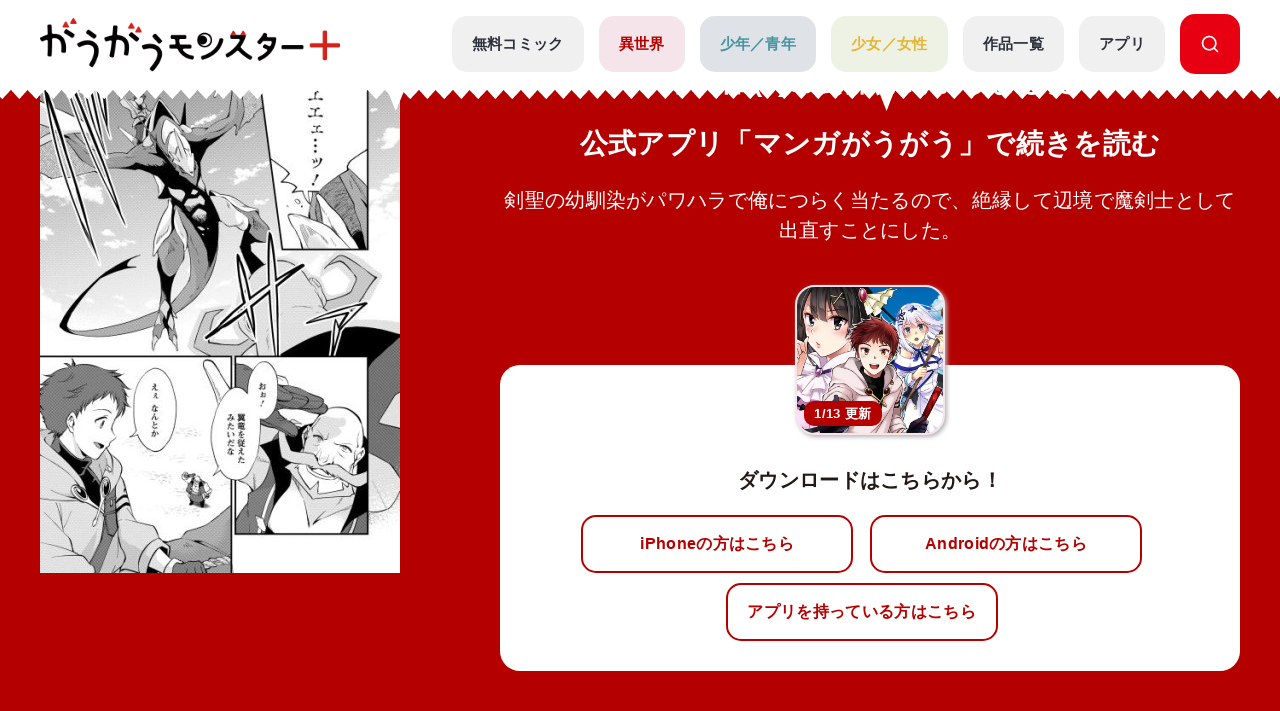

--- FILE ---
content_type: text/html; charset=UTF-8
request_url: https://gaugau.futabanet.jp/list/work/5ed490b477656143b6030000/episodes/39
body_size: 92957
content:
<!DOCTYPE html>
<html lang="ja">

<head>
  <meta charset="UTF-8">
  <meta name="viewport" content="width=device-width, initial-scale=1, viewport-fit=cover">
  <meta name="format-detection" content="telephone=no">
  <meta http-equiv="X-UA-Compatible" content="IE=edge">
  <title>公式-剣聖の幼馴染がパワハラで俺につらく当たるので、絶縁して辺境で魔剣士として出直すことにした。 第13話(3) | 無料・試し読み豊富、Web漫画・コミックサイト がうがうモンスター＋</title>
  <meta name="description" content="剣聖の幼馴染がパワハラで俺につらく当たるので、絶縁して辺境で魔剣士として出直すことにした。。「モンスターコミックス」最新話が無料で読めるほか、１話～３話無料などの試し読みができる作品多数。">
  
  <script type="text/javascript" async crossorigin="anonymous" src="https://tag.aticdn.net/piano-analytics.js"></script>
  <script>(function(src){var a=document.createElement("script");a.type="text/javascript";a.async=true;a.src=src;var b=document.getElementsByTagName("script")[0];b.parentNode.insertBefore(a,b)})("https://experience-ap.piano.io/xbuilder/experience/load?aid=qJ1yjFyOpj");</script>
  <script defer src="https://gaugau.futabanet.jp/esp-service-worker.js"></script>

    <meta property="og:type" content="website">
    <meta property="og:url" content="https://gaugau.futabanet.jp/list/work/5ed490b477656143b6030000/episodes/39">
  <meta property="og:site_name" content="面白さモンスター級のラノベ漫画・コミック・小説サイト がうがうモンスター＋【毎日無料】">
  <meta property="og:title" content="公式-剣聖の幼馴染がパワハラで俺につらく当たるので、絶縁して辺境で魔剣士として出直すことにした。 第13話(3) | 無料・試し読み豊富、Web漫画・コミックサイト がうがうモンスター＋">
  <meta property="og:description" content="剣聖の幼馴染がパワハラで俺につらく当たるので、絶縁して辺境で魔剣士として出直すことにした。。「モンスターコミックス」最新話が無料で読めるほか、１話～３話無料などの試し読みができる作品多数。">
  <meta property="og:image" content="https://gaugau.futabanet.jp/images/episodes/f09e7211-0a38-480f-9426-a038006c8aa8.jpg">
    
  <link rel="canonical" href="https://gaugau.futabanet.jp/list/work/5ed490b477656143b6030000/episodes/39">

  <!-- twitter card -->
  <meta name="twitter:card" content="summary_large_image" />
  <meta name="twitter:url" content="https://gaugau.futabanet.jp/list/work/5ed490b477656143b6030000/episodes/39" />
  <meta name="twitter:title" content="公式-剣聖の幼馴染がパワハラで俺につらく当たるので、絶縁して辺境で魔剣士として出直すことにした。 第13話(3) | 無料・試し読み豊富、Web漫画・コミックサイト がうがうモンスター＋"/>
  <meta name="twitter:description" content="剣聖の幼馴染がパワハラで俺につらく当たるので、絶縁して辺境で魔剣士として出直すことにした。。「モンスターコミックス」最新話が無料で読めるほか、１話～３話無料などの試し読みができる作品多数。" />
  <meta name="twitter:image" content="https://gaugau.futabanet.jp/images/episodes/f09e7211-0a38-480f-9426-a038006c8aa8.jpg" />
  <meta name="twitter:site" content="面白さモンスター級のラノベ漫画・コミック・小説サイト がうがうモンスター＋【毎日無料】" />

  <!-- ファビコン -->
  <link rel="icon" href="https://gaugau.futabanet.jp/img/favicon.ico" type="image/vnd.microsoft.icon">
  <link rel="shortcut icon" href="https://gaugau.futabanet.jp/img/favicon.ico" type="image/x-icon">
  <link rel="apple-touch-icon" href="https://gaugau.futabanet.jp/img/apple-touch-icon-180x180.png" sizes="180x180">
  <link rel="icon" type="image/png" href="https://gaugau.futabanet.jp/img/android-chrome-192x192.png" sizes="192x192">

  <script type="application/ld+json">
    {
      "@context" : "https://schema.org",
      "@type" : "WebSite",
      "name" : "がうがうモンスター＋",
      "alternateName" : ["がうがうモンスター"],
      "url" : "https://gaugau.futabanet.jp/"
    }
  </script>

  
  <meta name="cXenseParse:articleid" content="list/work/5ed490b477656143b6030000/episodes/39" />
<meta name="cXenseParse:pageclass" content="article"/>
  <meta name="cXenseParse:url" content="https://gaugau.futabanet.jp/list/work/5ed490b477656143b6030000/episodes/39" />
  <meta name="cXenseParse:ftb-genre" content="異世界" />
  <meta name="cXenseParse:ftb-label" content="モンスターコミック" />
  <meta name="cXenseParse:ftb-comic" content="あおいゆみ" data-separator="," />
  <meta name="cXenseParse:ftb-original-work" content="シンギョウガク" data-separator="," />
  <meta name="cXenseParse:ftb-character-draft" content="ふーみ" data-separator="," />
  <meta name="cXenseParse:ftb-author" content="あおいゆみ" data-separator="," />
  <meta name="cXenseParse:ftb-illustration" content="ふーみ" data-separator="," />
  <meta name="cXenseParse:ftb-viewer" content="NO" />
  <meta name="cXenseParse:ftb-episode-number" content="39" />
  <meta name="cXenseParse:ftb-adult-flg" content="false" />
  <meta name="cXenseParse:ftb-tag" content="ファンタジー,ツンデレ,最強,異世界,チート,スローライフ,なろう" data-separator="," />
      <script>
        window.dataLayer = window.dataLayer || [];
        dataLayer.push({
            'event': 'ranking_data',
            'category': 'I',
            'works': '5ed490b477656143b6030000',
            'episodes': '',
        });
    </script>

  <!-- Google Tag Manager -->
        <script>(function(w,d,s,l,i){w[l]=w[l]||[];w[l].push({'gtm.start':
        new Date().getTime(),event:'gtm.js'});var f=d.getElementsByTagName(s)[0],
        j=d.createElement(s),dl=l!='dataLayer'?'&l='+l:'';j.async=true;j.src=
        'https://www.googletagmanager.com/gtm.js?id='+i+dl;f.parentNode.insertBefore(j,f);
        })(window,document,'script','dataLayer','GTM-WRRS37S');</script>
        <!-- End Google Tag Manager -->
        <!-- Google Tag Manager -->
        <script>(function(w,d,s,l,i){w[l]=w[l]||[];w[l].push({'gtm.start':
        new Date().getTime(),event:'gtm.js'});var f=d.getElementsByTagName(s)[0],
        j=d.createElement(s),dl=l!='dataLayer'?'&l='+l:'';j.async=true;j.src=
        'https://www.googletagmanager.com/gtm.js?id='+i+dl;f.parentNode.insertBefore(j,f);
        })(window,document,'script','dataLayer','GTM-K8NC2425');</script>
        <!-- End Google Tag Manager -->
        
    
  
  <script>
    const mobileBreakpoint = 768;
    const screenWidth = window.innerWidth;
    let mode;
      if (screenWidth < mobileBreakpoint) {
        mode = 'sp';
      } else {
        mode = 'pc';
      }
  </script>

  
  <script>
    function setScriptElement(tempElementId, arrayAtributes, isTempElemetRemove = true) {
        const targetElement = document.getElementById(tempElementId);
        const script = document.createElement('script');
        script.src = arrayAtributes['src'];
        if (arrayAtributes['async']) {
          script.async = arrayAtributes['async'];
        }
        if (arrayAtributes['crossorigin']) {
          script.crossOrigin = arrayAtributes['crossorigin'];
        }
        if (arrayAtributes['data-ad-client']) {
          script.setAttribute('data-ad-client', arrayAtributes['data-ad-client']);
        }
        if (arrayAtributes['data-overlays']) {
          script.setAttribute('data-overlays', arrayAtributes['data-overlays']);
        }
        if (arrayAtributes['data-checked-head']) {
          script.setAttribute('data-checked-head', arrayAtributes['data-checked-head']);
        }
        targetElement.after(script);
        if (isTempElemetRemove) {
          targetElement.remove();
        }
      }
  </script>

  
  
      
    <link rel="preload" as="style" href="https://gaugau.futabanet.jp/build/assets/style-f55dfc6e.css" /><link rel="modulepreload" href="https://gaugau.futabanet.jp/build/assets/app-6b1ce320.js" /><link rel="modulepreload" href="https://gaugau.futabanet.jp/build/assets/axios-c24e582b.js" /><link rel="modulepreload" href="https://gaugau.futabanet.jp/build/assets/slick-72e7a463.js" /><link rel="modulepreload" href="https://gaugau.futabanet.jp/build/assets/_contents-f42c1334.js" /><link rel="stylesheet" href="https://gaugau.futabanet.jp/build/assets/style-f55dfc6e.css" /><script type="module" src="https://gaugau.futabanet.jp/build/assets/app-6b1ce320.js"></script>  </head>


<body id="top">
    <!-- Google Tag Manager (noscript) -->
        <noscript><iframe src="https://www.googletagmanager.com/ns.html?id=GTM-WRRS37S"
        height="0" width="0" style="display:none;visibility:hidden"></iframe></noscript>
        <!-- End Google Tag Manager (noscript) -->
        <!-- Google Tag Manager (noscript) -->
        <noscript><iframe src="https://www.googletagmanager.com/ns.html?id=GTM-K8NC2425"
        height="0" width="0" style="display:none;visibility:hidden"></iframe></noscript>
        <!-- End Google Tag Manager (noscript) -->
        
    
    
    <header class="header out-header">
    <div class="header__wrap">
                <div class="header__logo">
            <a href="https://gaugau.futabanet.jp">
                <img src="https://gaugau.futabanet.jp/img/common/logo.png" alt="面白さモンスター級のラノベ漫画・コミック・小説サイト が
うがうモンスター＋【毎日無料】">
            </a>
        </div>
        
        <div class="header__app mbOn">
            <a class="header__appIcon" href="https://gaugau.futabanet.jp/list/app">
            <img src="https://gaugau.futabanet.jp/img/common/icon_app.svg" alt="アプリ">
            </a>
        </div>

        <div class="hamburger">
            <div class="hamburger__pipe">
                <img src="https://gaugau.futabanet.jp/img/common/sp_menu.gif" alt="面白さモンスター級のラノベ漫画・コミック・小説サイト がうがうモンスター＋【毎日無料】">
            </div>
        </div>

        <div class="header__search mbOn">
            <a class="header__searchIcon" href="https://gaugau.futabanet.jp/list/search">
            <img src="https://gaugau.futabanet.jp/img/common/icon_search.svg" alt="検索する">
            </a>
        </div>

        <div class="drower">
            <div class="drower__list">
                <div class="drower__listItem">
                    <a class="drower__listLink " href="https://gaugau.futabanet.jp">
                        HOME
                    </a>
                </div>
                <div class="drower__listItem">
                    <a class="drower__listLink " href="https://gaugau.futabanet.jp/list/serial">
                        無料コミック
                    </a>
                </div>
                <div class="drower__listItem">
                    <a class="drower__listLink -isekai " href="https://gaugau.futabanet.jp/I">
                        異世界
                    </a>
                </div>
                <div class="drower__listItem">
                    <a class="drower__listLink -youth " href="https://gaugau.futabanet.jp/M">
                        少年／青年
                    </a>
                </div>
                <div class="drower__listItem">
                    <a class="drower__listLink -woman " href="https://gaugau.futabanet.jp/F">
                        少女／女性
                    </a>
                </div>
                <div class="drower__listItem">
                    <a class="drower__listLink " href="https://gaugau.futabanet.jp/list/works">
                        作品一覧
                    </a>
                </div>
                <div class="drower__listItem">
                    <a class="drower__listLink " href="https://gaugau.futabanet.jp/list/app">
                        アプリ
                    </a>
                </div>
                <div class="drower__listItem mbOff">
                    <a class="drower__listLink -search" href="https://gaugau.futabanet.jp/list/search">
                        <div class="drower__icon">
                        <svg viewBox="0 0 36 36" xmlns="http://www.w3.org/2000/svg" xmlns:xlink="http://www.w3.org/1999/xlink">
                                <clipPath id="icon_search">
                                    <path d="m343 760h36v36h-36z"></path>
                                </clipPath>
                                <g clip-path="url(#icon_search)" transform="translate(-343 -760)">
                                    <path d="m-1291.06-6733.939-5.512-5.512a13.4 13.4 0 0 1 -8.428 2.951 13.411 13.411 0 0 1 -9.546-3.953 13.412 13.412 0 0 1 -3.954-9.547 13.419 13.419 0 0 1 3.955-9.546 13.411 13.411 0 0 1 9.545-3.954 13.417 13.417 0 0 1 9.546 3.953 13.417 13.417 0 0 1 3.954 9.547 13.4 13.4 0 0 1 -2.951 8.428l5.512 5.511a1.5 1.5 0 0 1 0 2.122 1.5 1.5 0 0 1 -1.061.439 1.492 1.492 0 0 1 -1.06-.439zm-24.44-16.061a10.512 10.512 0 0 0 10.5 10.5 10.465 10.465 0 0 0 7.307-2.966c.033-.041.069-.081.108-.12a1.481 1.481 0 0 1 .12-.108 10.466 10.466 0 0 0 2.965-7.306 10.512 10.512 0 0 0 -10.5-10.5 10.512 10.512 0 0 0 -10.5 10.5z" transform="translate(1664.501 7526.5)"></path>
                                </g>
                            </svg>
                        </div>

                    </a>
                </div>
            </div>
        </div><!-- /.drower -->
    </div><!-- /.header -->
    <div class="header__kiba"></div>
</header>

        <section class="l_layoutWrapper works_detail head -isekai">
    <!-- 202403 縦読み追加 -->
    
    
        
    <!-- 202403 縦読み追加 -->

        <section class="works_reader-header -isekai">

        <div class="works_reader__wrap">


            
            <div class="works_reader__text mbOn">
                                                <p>第13話(3)の公開は終了しました</p>
                <p>公式アプリ「マンガがうがう」で続きを読む</p>
                                
                <h1>剣聖の幼馴染がパワハラで俺につらく当たるので、絶縁して辺境で魔剣士として出直すことにした。</h1>
            </div>

            <div class="works_reader__img">
                <img class="" src="https://gaugau.futabanet.jp/images/episodes/detail/f09e7211-0a38-480f-9426-a038006c8aa8.jpg" alt="剣聖の幼馴染がパワハラで俺につらく当たるので、絶縁して辺境で魔剣士として出直すことにした。">
            </div>

            <div class="works_reader__text">
                                                            <p class="mbOff">第13話(3)の公開は終了しました</p>
                        <p class="mbOff">公式アプリ「マンガがうがう」で続きを読む</p>
                                    
                <h1 class="mbOff">剣聖の幼馴染がパワハラで俺につらく当たるので、絶縁して辺境で魔剣士として出直すことにした。</h1>

                                
                <div class="works_reader__links mbOn">
                    <div class="thumbnail -books -isekai" href="">
                        <div class="img">
                            <img src="https://gaugau.futabanet.jp/img/list/thumbnail_bg.jpg" alt="剣聖の幼馴染がパワハラで俺につらく当たるので、絶縁して辺境で魔剣士として出直すことにした。">
                            <img class="img-books" src="https://gaugau.futabanet.jp/images/books/adjusted/d32b18d3-bc31-47bb-a496-4dfb94f2bb34.jpg" alt="剣聖の幼馴染がパワハラで俺につらく当たるので、絶縁して辺境で魔剣士として出直すことにした。">
                                                                                    <div class="icon">1/13 更新</div>
                                                    </div>
                    </div>
                    <p>ダウンロードはこちらから！</p>
                    <div class="button but  ton-row">
                        
                        <a id="app_link" class="button__link -reader -half mbOn" href="https://gaugau-page.onelink.me/Txxg?af_xp=web&amp;pid=gaugau_web&amp;deep_link_value=title&amp;deep_link_sub1=40" target="_blank">
                            iPhoneの方はこちら
                        </a>
                        <a id="app_link" class="button__link -reader -half mbOn" href="https://gaugau-page.onelink.me/Txxg?af_xp=web&amp;pid=gaugau_web&amp;deep_link_value=title&amp;deep_link_sub1=40" target="_blank">
                            Androidの方はこちら
                        </a>
                    </div><!-- /.button -->
                    <div class="button button-row">
                        <a id="app_link" class="button__link -reader -half" href="https://gaugau-page.onelink.me/Txxg?af_xp=web&amp;pid=gaugau_web&amp;deep_link_value=title&amp;deep_link_sub1=40" target="_blank">
                            アプリを持っている方はこちら
                        </a>
                    </div><!-- /.button -->
                </div>

                
                <div class="works_reader__links mbOff">
                    <div class="thumbnail -books -isekai" href="">
                        <div class="img">
                            <img src="https://gaugau.futabanet.jp/img/list/thumbnail_bg.jpg" alt="剣聖の幼馴染がパワハラで俺につらく当たるので、絶縁して辺境で魔剣士として出直すことにした。">
                            <img class="img-books" src="https://gaugau.futabanet.jp/images/books/adjusted/d32b18d3-bc31-47bb-a496-4dfb94f2bb34.jpg" alt="剣聖の幼馴染がパワハラで俺につらく当たるので、絶縁して辺境で魔剣士として出直すことにした。">
                                                                                    <div class="icon">1/13 更新</div>
                                                    </div>
                    </div>
                    <p>ダウンロードはこちらから！</p>
                    <div class="button button-row">
                        
                        <a class="button__link -reader -half mbOff" href="https://apps.apple.com/jp/app/%E7%95%B0%E4%B8%96%E7%95%8C%E6%BC%AB%E7%94%BB-%E6%82%AA%E5%BD%B9%E4%BB%A4%E5%AC%A2%E3%81%BE%E3%82%93%E3%81%8C%E8%AA%AD%E3%82%80%E3%81%AA%E3%82%89-%E3%83%9E%E3%83%B3%E3%82%AC%E3%81%8C%E3%81%86%E3%81%8C%E3%81%86/id1529238312" target="_blank">
                            iPhoneの方はこちら
                        </a>
                        <a class="button__link -reader -half mbOff" href="https://play.google.com/store/apps/details?id=jp.futabanet.gaugau.app&hl=jp&pli=1" target="_blank">
                            Androidの方はこちら
                        </a>
                    </div><!-- /.button -->
                    <div class="button button-row">
                        <a id="app_link" class="button__link -reader -half" href="https://gaugau-page.onelink.me/Txxg?af_xp=web&amp;pid=gaugau_web&amp;deep_link_value=title&amp;deep_link_sub1=40" target="_blank">
                            アプリを持っている方はこちら
                        </a>
                    </div><!-- /.button -->
                </div>
                
            </div>
        </div>
    </section>
    
    <!-- 202403 縦読み追加 -->
        <!-- 202403 縦読み追加 -->





        <div class="detailHead">
        <div class="detailHead__wrap">
            <div class="detailHead__head">

                <h1 class="detailHead__title">第13話(3)　</h1>
            </div>
            <div class="detailHead__body">
                
                <span>
                                                                        漫画：<a href="https://gaugau.futabanet.jp/list/author/%E3%81%82%E3%81%8A%E3%81%84%E3%82%86%E3%81%BF">あおいゆみ</a>
                                                                                                原作：<a href="https://gaugau.futabanet.jp/list/author/%E3%82%B7%E3%83%B3%E3%82%AE%E3%83%A7%E3%82%A6%E3%82%AC%E3%82%AF">シンギョウガク</a>
                                                                                                キャラクター原案：<a href="https://gaugau.futabanet.jp/list/author/%E3%81%B5%E3%83%BC%E3%81%BF">ふーみ</a>
                                                            </span>
            </div>
        </div>
    </div>
    <div class="breadcrumbs">
        <div class="breadcrumbs__wrap">
            <ol class="breadcrumb" itemscope itemtype="https://schema.org/BreadcrumbList">
                <li itemprop="itemListElement" itemscope itemtype="https://schema.org/ListItem">
                    <a itemprop="item" href="https://gaugau.futabanet.jp">
                        <span itemprop="name">ホーム</span>
                    </a>
                    <meta itemprop="position" content="1" />
                </li>

                    <li itemprop="itemListElement" itemscope itemtype="https://schema.org/ListItem">
        <a itemprop="item" href="https://gaugau.futabanet.jp/I">
            <span itemprop="name">異世界作品</span>
        </a>
        <meta itemprop="position" content="2" />
    </li>

                <li itemprop="itemListElement" itemscope itemtype="https://schema.org/ListItem">
                    <a itemprop="item" href="https://gaugau.futabanet.jp/list/work/5ed490b477656143b6030000">
                        <span itemprop="name">剣聖の幼馴染がパワハラで俺につらく当たるので、絶縁して辺境で魔剣士として出直すことにした。</span>
                    </a>
                    <meta itemprop="position" content="3" />
                </li>

                <li itemprop="itemListElement" itemscope itemtype="https://schema.org/ListItem">
                    <span itemprop="name">第13話(3)　</span>
                    <meta itemprop="position" content="4" />
                </li>

            </ol>
        </div>

    </div><!-- /.パンくず -->
    
    <!-- 202403 縦読み追加 -->
        <!-- 202403 縦読み追加 -->

    

    <div class="l_layoutContent">
        <div class="l_layoutLeft">
            <div class="works__list">
    <div class="works__grid">

        
                <div class="list__text-sp mbOn">
                            <h3>モンスターコミック</h3>
                                                            <h2>剣聖の幼馴染がパワハラで俺につらく当たるので、絶縁して辺境で魔剣士として出直すことにした。</h2>
                                        <span>
                                                            漫画：<a href="https://gaugau.futabanet.jp/list/author/%E3%81%82%E3%81%8A%E3%81%84%E3%82%86%E3%81%BF">あおいゆみ</a>
                                                                                原作：<a href="https://gaugau.futabanet.jp/list/author/%E3%82%B7%E3%83%B3%E3%82%AE%E3%83%A7%E3%82%A6%E3%82%AC%E3%82%AF">シンギョウガク</a>
                                                                                キャラクター原案：<a href="https://gaugau.futabanet.jp/list/author/%E3%81%B5%E3%83%BC%E3%81%BF">ふーみ</a>
                                                </span>
        </div>
        
        <div class="list__box">

            
                        <div class="thumbnail -books -isekai">
                <a href="https://gaugau.futabanet.jp/list/work/5ed490b477656143b6030000">
                <div class="img">
                                            <img src="https://gaugau.futabanet.jp/img/list/thumbnail_bg.jpg" alt="剣聖の幼馴染がパワハラで俺につらく当たるので、絶縁して辺境で魔剣士として出直すことにした。">
                        <img class="img-books" src="https://gaugau.futabanet.jp/images/books/adjusted/d32b18d3-bc31-47bb-a496-4dfb94f2bb34.jpg" alt="剣聖の幼馴染がパワハラで俺につらく当たるので、絶縁して辺境で魔剣士として出直すことにした。">
                                                                                    <div class="icon">26/1/13 更新</div>
                                    </div>
                </a>
                <div class="button mbOff">
                                            <a class="button__link -reader" href="https://gaugau.futabanet.jp/list/work/5ed490b477656143b6030000/comics">
                            
                            
                            コミックス一覧
                        </a>
                                                                <a class="button__link -reader" href="https://gaugau.futabanet.jp/list/work/5ed490b477656143b6030000/novels">
                            
                            
                            小説一覧
                        </a>
                                    </div><!-- /.button -->

            </div>
            <div id="list__text" class="list__text">
                <div class="button mbOn">
                                            <a class="button__link -reader" href="https://gaugau.futabanet.jp/list/work/5ed490b477656143b6030000/comics">
                            
                            
                            コミックス一覧
                        </a>
                                                                <a class="button__link -reader" href="https://gaugau.futabanet.jp/list/work/5ed490b477656143b6030000/novels">
                            
                            
                            小説一覧
                        </a>
                                    </div><!-- /.button -->

                                    <div class="list__text-pc mbOff">
                                                    <h3>モンスターコミック</h3>
                                                                                                            <h2>剣聖の幼馴染がパワハラで俺につらく当たるので、絶縁して辺境で魔剣士として出直すことにした。</h2>
                                                                            <span>
                                                                                                漫画：<a href="https://gaugau.futabanet.jp/list/author/%E3%81%82%E3%81%8A%E3%81%84%E3%82%86%E3%81%BF">あおいゆみ</a>
                                                                                                                                原作：<a href="https://gaugau.futabanet.jp/list/author/%E3%82%B7%E3%83%B3%E3%82%AE%E3%83%A7%E3%82%A6%E3%82%AC%E3%82%AF">シンギョウガク</a>
                                                                                                                                キャラクター原案：<a href="https://gaugau.futabanet.jp/list/author/%E3%81%B5%E3%83%BC%E3%81%BF">ふーみ</a>
                                                                                    </span>
                    </div>

                    <div class="button button-row mbOff">
                                                                                <a class="button__link -comment" href="https://gaugau.futabanet.jp/list/work/5ed490b477656143b6030000/review">
                                評価・感想(7324)
                            </a>
                                                                            <div class="button__share is-modal__trigger"><img src="https://gaugau.futabanet.jp/img/common/share_icon.svg" alt="シェア">シェア</div>
                        <div class="modal modal-share">

                            <div class="modal__block">
                                <div class="modal__body">
                                    <div class="modal__book">
                                        <img src="https://gaugau.futabanet.jp/images/books/adjusted/d32b18d3-bc31-47bb-a496-4dfb94f2bb34.jpg" alt="剣聖の幼馴染がパワハラで俺につらく当たるので、絶縁して辺境で魔剣士として出直すことにした。">
                                    </div>
                                    <div class="modal__booktitle">剣聖の幼馴染がパワハラで俺につらく当たるので、絶縁して辺境で魔剣士として出直すことにした。</div>
                                    <div class="modal__title">この漫画をシェアしますか？</div>
                                    <div class="modal__sns">
                                        <a class="modal__snsItem" href="https://twitter.com/intent/tweet?url=https://gaugau.futabanet.jp/list/work/5ed490b477656143b6030000/episodes/39&amp;text=がうがうモンスター＋で【剣聖の幼馴染がパワハラで俺につらく当たるので、絶縁して辺境で魔剣士として出直すことにした。】を読んでいます。&amp;hashtags=がうがうモンスタープラス,あおいゆみ,シンギョウガク,ふーみ" target="_blank"><img src="https://gaugau.futabanet.jp/img/common/twitter_icon.png" alt="Twitter"></a>
                                        <a class="modal__snsItem" href="http://www.facebook.com/share.php?u=https://gaugau.futabanet.jp/list/work/5ed490b477656143b6030000/episodes/39&amp;t=" target="_blank"><img src="https://gaugau.futabanet.jp/img/common/facebook_icon.png" alt="facebook"></a>
                                        <a class="modal__snsItem" href="https://social-plugins.line.me/lineit/share?url=https://gaugau.futabanet.jp/list/work/5ed490b477656143b6030000/episodes/39&amp;text=がうがうモンスター＋で【剣聖の幼馴染がパワハラで俺につらく当たるので、絶縁して辺境で魔剣士として出直すことにした。】を読んでいます。" target="_blank"><img src="https://gaugau.futabanet.jp/img/common/chat_icon.png" alt="LINE"></a>
                                    </div>
                                    <div class="modal__button">
                                        <a href="javascript:void(0);">
                                            <div class="modal__cancel is-modal__close" onclick="copyCurrentPageUrl()">
                                                <p class="button__link button__link-dark">URLをコピーする</p>
                                            </div>
                                        </a>
                                        <a href="javascript:void(0);" class="modal__cancel is-modal__close">
                                            閉じる
                                        </a>
                                    </div>
                                </div>
                            </div>
                        </div><!-- /.modal -->
                    </div>
                                            <p class="mbOff">剣聖で幼馴染のアルフィーネのパワハラがつらく、絶縁することにしたフィーン。心機一転、辺境都市でやり直そうと見た目と名前を変え、フリックとして冒険者活動を始めることに。今まで剣の修行しかしてこなかったフリックだが、ギルドの受付嬢に勧められて魔力量の測定をすると、膨大な魔力を持っていることが判明！すると、そこに居合わせた辺境伯令嬢であり、『無限の魔術師』と呼ばれるノエリアに声を掛けられ魔力合わせという潜在魔力量などを調べ合う行為をすることに……すると顔を紅潮させ気絶してしまった――！？「小説家になろう」発 、冒険ファンタジー第１弾！</p>
                                    
                                                    <div class="list__link mbOff">
                        <div class="tags mbOff">
                            <div class="tag">
                                                                    <a class="tag__item" href="https://gaugau.futabanet.jp/list/tag/%E3%83%95%E3%82%A1%E3%83%B3%E3%82%BF%E3%82%B8%E3%83%BC">ファンタジー</a>
                                                                    <a class="tag__item" href="https://gaugau.futabanet.jp/list/tag/%E3%83%84%E3%83%B3%E3%83%87%E3%83%AC">ツンデレ</a>
                                                                    <a class="tag__item" href="https://gaugau.futabanet.jp/list/tag/%E6%9C%80%E5%BC%B7">最強</a>
                                                                    <a class="tag__item" href="https://gaugau.futabanet.jp/list/tag/%E7%95%B0%E4%B8%96%E7%95%8C">異世界</a>
                                                                    <a class="tag__item" href="https://gaugau.futabanet.jp/list/tag/%E3%83%81%E3%83%BC%E3%83%88">チート</a>
                                                                    <a class="tag__item" href="https://gaugau.futabanet.jp/list/tag/%E3%82%B9%E3%83%AD%E3%83%BC%E3%83%A9%E3%82%A4%E3%83%95">スローライフ</a>
                                                                    <a class="tag__item" href="https://gaugau.futabanet.jp/list/tag/%E3%81%AA%E3%82%8D%E3%81%86">なろう</a>
                                                            </div><!-- /.tag -->
                        </div><!-- /.tags -->
                    </div>
                                
            </div>
                    </div>


    </div><!-- /.list__text -->

    
        <div class="button button-row mbOn">
                 
            <a class="button__link -comment" href="https://gaugau.futabanet.jp/list/work/5ed490b477656143b6030000/review">
                評価・感想(7324)
            </a>
            
                <div class="button__share is-modal__trigger"><img src="https://gaugau.futabanet.jp/img/common/share_icon.svg" alt="シェア">シェア</div>
        <div class="modal modal-share">

            <div class="modal__block">
                <div class="modal__body">
                    <div class="modal__book">
                        <img src="https://gaugau.futabanet.jp/images/books/adjusted/d32b18d3-bc31-47bb-a496-4dfb94f2bb34.jpg" alt="剣聖の幼馴染がパワハラで俺につらく当たるので、絶縁して辺境で魔剣士として出直すことにした。">
                    </div>
                    <div class="modal__booktitle">剣聖の幼馴染がパワハラで俺につらく当たるので、絶縁して辺境で魔剣士として出直すことにした。</div>
                    <div class="modal__title">この漫画をシェアしますか？</div>
                    <div class="modal__sns">
                        <a class="modal__snsItem" href="https://twitter.com/intent/tweet?url=https://gaugau.futabanet.jp/list/work/5ed490b477656143b6030000/episodes/39&amp;text=がうがうモンスター＋で【剣聖の幼馴染がパワハラで俺につらく当たるので、絶縁して辺境で魔剣士として出直すことにした。】を読んでいます。&amp;hashtags=がうがうモンスタープラス,あおいゆみ,シンギョウガク,ふーみ" target="_blank"><img src="https://gaugau.futabanet.jp/img/common/twitter_icon.png" alt="Twitter"></a>
                        <a class="modal__snsItem" href="http://www.facebook.com/share.php?u=https://gaugau.futabanet.jp/list/work/5ed490b477656143b6030000/episodes/39&amp;t=" target="_blank"><img src="https://gaugau.futabanet.jp/img/common/facebook_icon.png" alt="facebook"></a>
                        <a class="modal__snsItem" href="https://social-plugins.line.me/lineit/share?url=https://gaugau.futabanet.jp/list/work/5ed490b477656143b6030000/episodes/39&amp;text=がうがうモンスター＋で【剣聖の幼馴染がパワハラで俺につらく当たるので、絶縁して辺境で魔剣士として出直すことにした。】を読んでいます。" target="_blank"><img src="https://gaugau.futabanet.jp/img/common/chat_icon.png" alt="LINE"></a>
                    </div>
                    <div class="modal__button">
                        <a href="javascript:void(0);">
                            <div class="modal__cancel is-modal__close" onclick="copyCurrentPageUrl()">
                                <p class="button__link button__link-dark">URLをコピーする</p>
                            </div>
                        </a>
                        <a href="javascript:void(0);" class="modal__cancel is-modal__close">
                            閉じる
                        </a>
                    </div>
                </div>
            </div>
        </div><!-- /.modal -->
    </div>
        <div class="list__text-sp mbOn">
        
                <p>剣聖で幼馴染のアルフィーネのパワハラがつらく、絶縁することにしたフィーン。心機一転、辺境都市でやり直そうと見た目と名前を変え、フリックとして冒険者活動を始めることに。今まで剣の修行しかしてこなかったフリックだが、ギルドの受付嬢に勧められて魔力量の測定をすると、膨大な魔力を持っていることが判明！すると、そこに居合わせた辺境伯令嬢であり、『無限の魔術師』と呼ばれるノエリアに声を掛けられ魔力合わせという潜在魔力量などを調べ合う行為をすることに……すると顔を紅潮させ気絶してしまった――！？「小説家になろう」発 、冒険ファンタジー第１弾！</p>
        
                            <div class="list__link">
                <div class="tags">
                    <div class="tag">
                                                    <a class="tag__item" href="https://gaugau.futabanet.jp/list/tag/%E3%83%95%E3%82%A1%E3%83%B3%E3%82%BF%E3%82%B8%E3%83%BC">ファンタジー</a>
                                                    <a class="tag__item" href="https://gaugau.futabanet.jp/list/tag/%E3%83%84%E3%83%B3%E3%83%87%E3%83%AC">ツンデレ</a>
                                                    <a class="tag__item" href="https://gaugau.futabanet.jp/list/tag/%E6%9C%80%E5%BC%B7">最強</a>
                                                    <a class="tag__item" href="https://gaugau.futabanet.jp/list/tag/%E7%95%B0%E4%B8%96%E7%95%8C">異世界</a>
                                                    <a class="tag__item" href="https://gaugau.futabanet.jp/list/tag/%E3%83%81%E3%83%BC%E3%83%88">チート</a>
                                                    <a class="tag__item" href="https://gaugau.futabanet.jp/list/tag/%E3%82%B9%E3%83%AD%E3%83%BC%E3%83%A9%E3%82%A4%E3%83%95">スローライフ</a>
                                                    <a class="tag__item" href="https://gaugau.futabanet.jp/list/tag/%E3%81%AA%E3%82%8D%E3%81%86">なろう</a>
                                            </div><!-- /.tag -->
                </div><!-- /.tags -->
            </div>
                    </div>
</div>

            <!-- add_article_rect -->
                        <!-- add_article_rect -->

                        <div class="episode">
                
                                <div class="head">
                    <h2 class="head__title">無料配信中の漫画</h2>
                </div><!-- /.head -->

                                <div class="episode__grid">
                    
                    
                    
                    <a href="https://gaugau.futabanet.jp/list/work/5ed490b477656143b6030000/episodes/118">
                        <div class="episode__inner">
                            <div class="episode__thumbnail">
                                <div class="episode__img"><img src="https://gaugau.futabanet.jp/images/episodes/list/163f14bb-05ef-4d71-81f0-eafa155c161b.jpg" alt=""></div>
                                <div class="episode__icon">無料</div>
                            </div>
                            <div class="episode__main">
                                <div class="episode__num">第40話(1)</div>
                                <div class="episode__title"></div>
                                                                <span>2026年01月13日 更新</span>
                                                            </div>
                                                        
                            
                            
                            <div class="episode__button button-link">無料で読む</div>
                                                    </div>
                    </a>
                </div>
                                <div class="episode__grid">
                    
                    
                    
                    <a href="https://gaugau.futabanet.jp/list/work/5ed490b477656143b6030000/episodes/117">
                        <div class="episode__inner">
                            <div class="episode__thumbnail">
                                <div class="episode__img"><img src="https://gaugau.futabanet.jp/images/episodes/list/db23f51c-b688-44f2-81a0-3753e13b36a0.jpg" alt=""></div>
                                <div class="episode__icon">無料</div>
                            </div>
                            <div class="episode__main">
                                <div class="episode__num">第39話(3)</div>
                                <div class="episode__title"></div>
                                                                <span>2026年01月06日 更新</span>
                                                            </div>
                                                        
                            
                            
                            <div class="episode__button button-link">無料で読む</div>
                                                    </div>
                    </a>
                </div>
                                <div class="episode__grid">
                    
                    
                    
                    <a href="https://gaugau.futabanet.jp/list/work/5ed490b477656143b6030000/episodes/116">
                        <div class="episode__inner">
                            <div class="episode__thumbnail">
                                <div class="episode__img"><img src="https://gaugau.futabanet.jp/images/episodes/list/7f607f24-fdb9-4d31-bda5-c858a1591dd5.jpg" alt=""></div>
                                <div class="episode__icon">無料</div>
                            </div>
                            <div class="episode__main">
                                <div class="episode__num">第39話(2)</div>
                                <div class="episode__title"></div>
                                                                <span>2025年12月30日 更新</span>
                                                            </div>
                                                        
                            
                            
                            <div class="episode__button button-link">無料で読む</div>
                                                    </div>
                    </a>
                </div>
                                <div class="episode__grid">
                    
                    
                    
                    <a href="https://gaugau.futabanet.jp/list/work/5ed490b477656143b6030000/episodes/5">
                        <div class="episode__inner">
                            <div class="episode__thumbnail">
                                <div class="episode__img"><img src="https://gaugau.futabanet.jp/images/episodes/list/e0567e7d-871c-4628-a035-c6d358752f69.jpg" alt=""></div>
                                <div class="episode__icon">無料</div>
                            </div>
                            <div class="episode__main">
                                <div class="episode__num">第2話(2)</div>
                                <div class="episode__title"></div>
                                                            </div>
                                                        
                            
                            
                            <div class="episode__button button-link">無料で読む</div>
                                                    </div>
                    </a>
                </div>
                                <div class="episode__grid">
                    
                    
                    
                    <a href="https://gaugau.futabanet.jp/list/work/5ed490b477656143b6030000/episodes/4">
                        <div class="episode__inner">
                            <div class="episode__thumbnail">
                                <div class="episode__img"><img src="https://gaugau.futabanet.jp/images/episodes/list/bd09cd8f-fe60-4a7a-a6c4-5a7548a44817.jpg" alt=""></div>
                                <div class="episode__icon">無料</div>
                            </div>
                            <div class="episode__main">
                                <div class="episode__num">第2話(1)</div>
                                <div class="episode__title"></div>
                                                            </div>
                                                        
                            
                            
                            <div class="episode__button button-link">無料で読む</div>
                                                    </div>
                    </a>
                </div>
                                <div class="episode__grid">
                    
                    
                    
                    <a href="https://gaugau.futabanet.jp/list/work/5ed490b477656143b6030000/episodes/1">
                        <div class="episode__inner">
                            <div class="episode__thumbnail">
                                <div class="episode__img"><img src="https://gaugau.futabanet.jp/images/episodes/list/33b18fa5-f98a-4660-a14a-0d5a515e8ff6.jpg" alt=""></div>
                                <div class="episode__icon">無料</div>
                            </div>
                            <div class="episode__main">
                                <div class="episode__num">第1話</div>
                                <div class="episode__title"></div>
                                                            </div>
                                                        
                            
                            
                            <div class="episode__button button-link">無料で読む</div>
                                                    </div>
                    </a>
                </div>
                                <div class="button">
                    <a class="button__link -center -isekai" href="https://gaugau.futabanet.jp/list/work/5ed490b477656143b6030000/episodes">一覧はこちら</a>
                </div><!-- /.button -->
                
            </div><!-- /.episode -->

            
            
            
                                                <div class="comics">
    <div class="head">
                    <h2><a class="head__link" href="https://gaugau.futabanet.jp/list/work/5ed490b477656143b6030000/comics">コミック新刊情報</a></h2>
            </div><!-- /.head -->

    <div class="comics__grid">
                    <div class="comics__gridItem comics__gridItem-four">
                <a class="thumbnail -isekai -books_long" href="https://gaugau.futabanet.jp/list/work/5ed490b477656143b6030000/comics/8">
                    <div class="img">
                        <img class="img-books" src="https://gaugau.futabanet.jp/images/comics/06c8e141-e3fc-45c3-87a6-993d8483645f.jpg" alt="剣聖の幼馴染がパワハラで俺につらく当たるので、絶縁して辺境で魔剣士として出直すことにした。">
                                                    <div class="icon">25/12/26 発売</div>
                                            </div>
                </a>
                <a href="https://gaugau.futabanet.jp/list/work/5ed490b477656143b6030000/comics/8">
                    <div class="comics__name">剣聖の幼馴染がパワハラで俺につらく当たるので、絶縁して辺境で魔剣士として出直すことにした。 8 【コミック】</div>
                </a>
                <div class="button button-back">
                    <a class="button__link -comics" href="https://www.futabasha.co.jp/book/97845754231740000000" target="_blank">本を買う</a>
                    
                                    </div><!-- /.button -->
            </div><!-- /.books -->
                    <div class="comics__gridItem comics__gridItem-four">
                <a class="thumbnail -isekai -books_long" href="https://gaugau.futabanet.jp/list/work/5ed490b477656143b6030000/comics/7">
                    <div class="img">
                        <img class="img-books" src="https://gaugau.futabanet.jp/images/comics/efa41373-64c1-471e-9d8d-28fb9bfbac0c.jpg" alt="剣聖の幼馴染がパワハラで俺につらく当たるので、絶縁して辺境で魔剣士として出直すことにした。">
                                                    <div class="icon">25/5/27 発売</div>
                                            </div>
                </a>
                <a href="https://gaugau.futabanet.jp/list/work/5ed490b477656143b6030000/comics/7">
                    <div class="comics__name">剣聖の幼馴染がパワハラで俺につらく当たるので、絶縁して辺境で魔剣士として出直すことにした。 7 【コミック】</div>
                </a>
                <div class="button button-back">
                    <a class="button__link -comics" href="https://www.futabasha.co.jp/book/97845754211320000000" target="_blank">本を買う</a>
                    
                                    </div><!-- /.button -->
            </div><!-- /.books -->
                    <div class="comics__gridItem comics__gridItem-four">
                <a class="thumbnail -isekai -books_long" href="https://gaugau.futabanet.jp/list/work/5ed490b477656143b6030000/comics/6">
                    <div class="img">
                        <img class="img-books" src="https://gaugau.futabanet.jp/images/comics/1608b234-3807-4cc2-ab97-c6ad4a4aa864.jpg" alt="剣聖の幼馴染がパワハラで俺につらく当たるので、絶縁して辺境で魔剣士として出直すことにした。">
                                                    <div class="icon">24/9/13 発売</div>
                                            </div>
                </a>
                <a href="https://gaugau.futabanet.jp/list/work/5ed490b477656143b6030000/comics/6">
                    <div class="comics__name">剣聖の幼馴染がパワハラで俺につらく当たるので、絶縁して辺境で魔剣士として出直すことにした。 6 【コミック】</div>
                </a>
                <div class="button button-back">
                    <a class="button__link -comics" href="https://www.futabasha.co.jp/book/97845754192900000000" target="_blank">本を買う</a>
                    
                                    </div><!-- /.button -->
            </div><!-- /.books -->
                    <div class="comics__gridItem comics__gridItem-four">
                <a class="thumbnail -isekai -books_long" href="https://gaugau.futabanet.jp/list/work/5ed490b477656143b6030000/comics/5">
                    <div class="img">
                        <img class="img-books" src="https://gaugau.futabanet.jp/images/comics/2c626ff2-c650-4f27-8010-9119f471d307.jpg" alt="剣聖の幼馴染がパワハラで俺につらく当たるので、絶縁して辺境で魔剣士として出直すことにした。">
                                                    <div class="icon">23/11/30 発売</div>
                                            </div>
                </a>
                <a href="https://gaugau.futabanet.jp/list/work/5ed490b477656143b6030000/comics/5">
                    <div class="comics__name">剣聖の幼馴染がパワハラで俺につらく当たるので、絶縁して辺境で魔剣士として出直すことにした。 5 【コミック】</div>
                </a>
                <div class="button button-back">
                    <a class="button__link -comics" href="https://www.futabasha.co.jp/book/97845754177530000000" target="_blank">本を買う</a>
                    
                                    </div><!-- /.button -->
            </div><!-- /.books -->
        
    </div>
</div><!-- /.comics -->
            
                                    <div class="comics">
    <div class="head">
                    <h2><a class="head__link" href="https://gaugau.futabanet.jp/list/work/5ed490b477656143b6030000/novels">小説更新情報</a></h2>
            </div><!-- /.head -->

    <div class="comics__grid">
                    <div class="comics__gridItem comics__gridItem-four">
                <a class="thumbnail -isekai -books_long" href="https://gaugau.futabanet.jp/list/work/5ed490b477656143b6030000/novels/5">
                    <div class="img">
                        <img class="img-books" src="https://gaugau.futabanet.jp/images/novels/3a47965c-3e62-407f-9b16-042ded86b05c.jpg" alt="剣聖の幼馴染がパワハラで俺につらく当たるので、絶縁して辺境で魔剣士として出直すことにした。">
                                                    <div class="icon">22/5/28 発売</div>
                                            </div>
                </a>
                <a href="https://gaugau.futabanet.jp/list/work/5ed490b477656143b6030000/novels/5">
                    <div class="comics__name">剣聖の幼馴染がパワハラで俺につらく当たるので、絶縁して辺境で魔剣士として出直すことにした。 5</div>
                </a>
                <div class="button button-back">
                    <a class="button__link -comics" href="https://www.futabasha.co.jp/book/97845752452950000000" target="_blank">本を買う</a>
                    
                                                        </div><!-- /.button -->
            </div><!-- /.books -->
                    <div class="comics__gridItem comics__gridItem-four">
                <a class="thumbnail -isekai -books_long" href="https://gaugau.futabanet.jp/list/work/5ed490b477656143b6030000/novels/4">
                    <div class="img">
                        <img class="img-books" src="https://gaugau.futabanet.jp/images/novels/58486399-ce87-4b50-8d1f-fd0ed9df3682.jpg" alt="剣聖の幼馴染がパワハラで俺につらく当たるので、絶縁して辺境で魔剣士として出直すことにした。">
                                                    <div class="icon">21/11/29 発売</div>
                                            </div>
                </a>
                <a href="https://gaugau.futabanet.jp/list/work/5ed490b477656143b6030000/novels/4">
                    <div class="comics__name">剣聖の幼馴染がパワハラで俺につらく当たるので、絶縁して辺境で魔剣士として出直すことにした。 4</div>
                </a>
                <div class="button button-back">
                    <a class="button__link -comics" href="https://www.futabasha.co.jp/book/97845752447000000000" target="_blank">本を買う</a>
                    
                                                        </div><!-- /.button -->
            </div><!-- /.books -->
                    <div class="comics__gridItem comics__gridItem-four">
                <a class="thumbnail -isekai -books_long" href="https://gaugau.futabanet.jp/list/work/5ed490b477656143b6030000/novels/3">
                    <div class="img">
                        <img class="img-books" src="https://gaugau.futabanet.jp/images/novels/024fa9c0-4594-4ae3-b42b-0e17e31064cf.jpg" alt="剣聖の幼馴染がパワハラで俺につらく当たるので、絶縁して辺境で魔剣士として出直すことにした。">
                                                    <div class="icon">21/6/30 発売</div>
                                            </div>
                </a>
                <a href="https://gaugau.futabanet.jp/list/work/5ed490b477656143b6030000/novels/3">
                    <div class="comics__name">剣聖の幼馴染がパワハラで俺につらく当たるので、絶縁して辺境で魔剣士として出直すことにした。 3</div>
                </a>
                <div class="button button-back">
                    <a class="button__link -comics" href="https://www.futabasha.co.jp/book/97845752441820000000" target="_blank">本を買う</a>
                    
                                                        </div><!-- /.button -->
            </div><!-- /.books -->
                    <div class="comics__gridItem comics__gridItem-four">
                <a class="thumbnail -isekai -books_long" href="https://gaugau.futabanet.jp/list/work/5ed490b477656143b6030000/novels/2">
                    <div class="img">
                        <img class="img-books" src="https://gaugau.futabanet.jp/images/novels/1303d7e2-bf56-465b-9ce2-0e01ae80fd38.jpg" alt="剣聖の幼馴染がパワハラで俺につらく当たるので、絶縁して辺境で魔剣士として出直すことにした。">
                                                    <div class="icon">21/1/30 発売</div>
                                            </div>
                </a>
                <a href="https://gaugau.futabanet.jp/list/work/5ed490b477656143b6030000/novels/2">
                    <div class="comics__name">剣聖の幼馴染がパワハラで俺につらく当たるので、絶縁して辺境で魔剣士として出直すことにした。 2</div>
                </a>
                <div class="button button-back">
                    <a class="button__link -comics" href="https://www.futabasha.co.jp/book/97845752437100000000" target="_blank">本を買う</a>
                    
                                                        </div><!-- /.button -->
            </div><!-- /.books -->
            </div>
</div><!-- /.comics -->
                        
            
                    </div><!-- /.l_layoutLeft -->

        <div class="l_layoutRight">
            
            <div class="artist">
                                <div class="artist__img"><img src="https://gaugau.futabanet.jp/img/noimage.jpg" alt="あおいゆみ"></div>
                <h2 class="artist__title">あおいゆみ</h2>
        <p>
            2011年に蒼井遊美名義で商業デビュー。以降、成人/一般向コミック・ライトノベルの挿し絵・ゲームの原画等、活動は多岐にわたる。著書に『隷属願望（三和出版）』『ないしょのおまじない（久保書店）』『剣聖の幼馴染がパワハラで俺につらく当たるので、絶縁して辺境で魔剣士として出直すことにした。（モンスターコミックス）』
        </p>
                                    <div class="artist__sns">
                                    <a class="artist__snsItem" href="https://twitter.com/yumimimix" target="_blank">
                        <img src="https://gaugau.futabanet.jp/img/common/twitter_icon.png" alt="SNS">
                    </a>
                                    <a class="artist__snsItem" href="https://yumi-aoi.tumblr.com/" target="_blank">
                        <img src="https://gaugau.futabanet.jp/img/common/browsers_icon.png" alt="SNS">
                    </a>
                                    <a class="artist__snsItem" href="https://skeb.jp/@yumimimix" target="_blank">
                        <img src="https://gaugau.futabanet.jp/img/common/browsers_icon.png" alt="SNS">
                    </a>
                            </div>
                <div class="button">
            <a class="button__link -isekai" href="https://gaugau.futabanet.jp/list/author/%E3%81%82%E3%81%8A%E3%81%84%E3%82%86%E3%81%BF">詳しく見る!!</a>
        </div>
    </div><!-- /.artist -->
    <div class="artist">
                                <div class="artist__img"><img src="https://gaugau.futabanet.jp/img/noimage.jpg" alt="シンギョウガク"></div>
                <h2 class="artist__title">シンギョウガク</h2>
        <p>
            主な作品『異世界最強の嫁ですが、夜の戦いは俺の方が強いようです～知略を活かして成り上がるハーレム戦記～』/『剣聖の幼馴染がパワハラで俺につらく当たるので、絶縁して辺境で魔剣士として出直すことにした。』（双葉社）/『ネタキャラ仮プレイのつもりが異世界召喚』（一二三書房）
        </p>
                                    <div class="artist__sns">
                                    <a class="artist__snsItem" href="https://twitter.com/sinngyougaku1" target="_blank">
                        <img src="https://gaugau.futabanet.jp/img/common/twitter_icon.png" alt="SNS">
                    </a>
                                    <a class="artist__snsItem" href="https://mypage.syosetu.com/445454/" target="_blank">
                        <img src="https://gaugau.futabanet.jp/img/common/browsers_icon.png" alt="SNS">
                    </a>
                            </div>
                <div class="button">
            <a class="button__link -isekai" href="https://gaugau.futabanet.jp/list/author/%E3%82%B7%E3%83%B3%E3%82%AE%E3%83%A7%E3%82%A6%E3%82%AC%E3%82%AF">詳しく見る!!</a>
        </div>
    </div><!-- /.artist -->
    <div class="artist">
                                <div class="artist__img"><img src="https://gaugau.futabanet.jp/img/noimage.jpg" alt="ふーみ"></div>
                <h2 class="artist__title">ふーみ</h2>
        <p>
            イラストレーター。主な作品『剣聖の幼馴染がパワハラで俺につらく当たるので、絶縁して辺境で魔剣士として出直すことにした。』（双葉社）/『新米錬金術師の店舗経営』（KADOKAWA）
        </p>
                                    <div class="artist__sns">
                                    <a class="artist__snsItem" href="https://www.pixiv.net/users/10292" target="_blank">
                        <img src="https://gaugau.futabanet.jp/img/common/pixiv_icon.png" alt="SNS">
                    </a>
                                    <a class="artist__snsItem" href="https://twitter.com/fuumiisc" target="_blank">
                        <img src="https://gaugau.futabanet.jp/img/common/twitter_icon.png" alt="SNS">
                    </a>
                            </div>
                <div class="button">
            <a class="button__link -isekai" href="https://gaugau.futabanet.jp/list/author/%E3%81%B5%E3%83%BC%E3%81%BF">詳しく見る!!</a>
        </div>
    </div><!-- /.artist -->
            
                        <div class="ranking">
    <h2>異世界ランキング</h2>
    <!--タブ切り替え-->
    <div class="tab">
        <ul class="tab__list">
            <li class="tab__item active" data-tab="dayly">デイリー</li>
            <li class="tab__item" data-tab="monthry"> マンスリー</li>
        </ul>
        <!--タブコンテンツ-->
        <div class="tab__content">
            <div class="tab__content-item active" data-content="dayly">
                <div class="ranking__list">

                    <div class="ranking__grid">
                                                    <div class="ranking__gridItem">
                                <a class="thumbnail -isekai" href="https://gaugau.futabanet.jp/list/work/5dd64c1477656154fb010000">
                                    <div class="img"><img src="https://gaugau.futabanet.jp/images/books/adjusted/7c3b1f8e-531c-4036-98dd-d57a76aa4359.jpg" alt="勇者パーティーにかわいい子がいたので、告白してみた。"></div>
                                    <div class="icon">1</div>
                                </a>
                                <div class="ranking__text">
                                    <h4><a href="https://gaugau.futabanet.jp/list/work/5dd64c1477656154fb010000">勇者パーティーにかわいい子がいたので、告白してみた。</a></h4>
                                                                                                        </div>
                            </div>
                                                    <div class="ranking__gridItem">
                                <a class="thumbnail -isekai" href="https://gaugau.futabanet.jp/list/work/BhFD9a613d5gWgNE1L7M8Cvvt">
                                    <div class="img"><img src="https://gaugau.futabanet.jp/images/books/adjusted/4f942322-77a5-4167-9884-c4096217dae0.jpg" alt="ヒロインが来る前に妊娠しました～詰んだはずの悪役令嬢ですが、どうやら違うようです～"></div>
                                    <div class="icon">2</div>
                                </a>
                                <div class="ranking__text">
                                    <h4><a href="https://gaugau.futabanet.jp/list/work/BhFD9a613d5gWgNE1L7M8Cvvt">ヒロインが来る前に妊娠しました～詰んだはずの悪役令嬢ですが、どうやら違うようです～</a></h4>
                                                                                                                <span>1/21 更新</span>
                                                                    </div>
                            </div>
                                                    <div class="ranking__gridItem">
                                <a class="thumbnail -isekai" href="https://gaugau.futabanet.jp/list/work/63203cfaa53aef8e3a000000">
                                    <div class="img"><img src="https://gaugau.futabanet.jp/images/books/adjusted/506af679-1e68-4893-b234-5830c0a6bfc2.jpg" alt="愛さないといわれましても ～元魔王の伯爵令嬢は生真面目軍人に餌付けをされて幸せになる～"></div>
                                    <div class="icon">3</div>
                                </a>
                                <div class="ranking__text">
                                    <h4><a href="https://gaugau.futabanet.jp/list/work/63203cfaa53aef8e3a000000">愛さないといわれましても ～元魔王の伯爵令嬢は生真面目軍人に餌付けをされて幸せになる～</a></h4>
                                                                                                        </div>
                            </div>
                                                    <div class="ranking__gridItem">
                                <a class="thumbnail -isekai" href="https://gaugau.futabanet.jp/list/work/5dd4f51f77656175d2030000">
                                    <div class="img"><img src="https://gaugau.futabanet.jp/images/books/adjusted/eb97425c-fbd0-4b4a-a0e9-afa1b386f557.jpg" alt="ハズレ判定から始まったチート魔術士生活"></div>
                                    <div class="icon">4</div>
                                </a>
                                <div class="ranking__text">
                                    <h4><a href="https://gaugau.futabanet.jp/list/work/5dd4f51f77656175d2030000">ハズレ判定から始まったチート魔術士生活</a></h4>
                                                                                                        </div>
                            </div>
                                                    <div class="ranking__gridItem">
                                <a class="thumbnail -isekai" href="https://gaugau.futabanet.jp/list/work/63492ea1a53aef9eba000000">
                                    <div class="img"><img src="https://gaugau.futabanet.jp/images/books/adjusted/3d8caf32-2a9f-4dda-9a24-b71bc310837c.jpg" alt="ちったい俺の巻き込まれ異世界生活"></div>
                                    <div class="icon">5</div>
                                </a>
                                <div class="ranking__text">
                                    <h4><a href="https://gaugau.futabanet.jp/list/work/63492ea1a53aef9eba000000">ちったい俺の巻き込まれ異世界生活</a></h4>
                                                                                                                <span>1/21 更新</span>
                                                                    </div>
                            </div>
                                            </div>

                    <div class="button">
                        <a class="button__link -isekai" href="https://gaugau.futabanet.jp/list/ranking-daily?type=isekai">もっと見る</a>
                    </div>
                </div><!-- /.異世界 -->
            </div>
            <div class="tab__content-item" data-content="monthry">
                <div class="ranking__list">

                    <div class="ranking__grid">
                                                    <div class="ranking__gridItem">
                                <a class="thumbnail -isekai" href="https://gaugau.futabanet.jp/list/work/5e706f137765612c97060000">
                                    <div class="img"><img src="https://gaugau.futabanet.jp/images/books/adjusted/a85e850b-f1ad-4e35-bd8d-1862154ffa93.jpg" alt="ずたぼろ令嬢は姉の元婚約者に溺愛される"></div>
                                    <div class="icon">1</div>
                                </a>
                                <div class="ranking__text">
                                    <h4><a href="https://gaugau.futabanet.jp/list/work/5e706f137765612c97060000">ずたぼろ令嬢は姉の元婚約者に溺愛される</a></h4>
                                                                                                        </div>
                            </div>
                                                    <div class="ranking__gridItem">
                                <a class="thumbnail -isekai" href="https://gaugau.futabanet.jp/list/work/5dd64c1477656154fb010000">
                                    <div class="img"><img src="https://gaugau.futabanet.jp/images/books/adjusted/7c3b1f8e-531c-4036-98dd-d57a76aa4359.jpg" alt="勇者パーティーにかわいい子がいたので、告白してみた。"></div>
                                    <div class="icon">2</div>
                                </a>
                                <div class="ranking__text">
                                    <h4><a href="https://gaugau.futabanet.jp/list/work/5dd64c1477656154fb010000">勇者パーティーにかわいい子がいたので、告白してみた。</a></h4>
                                                                                                        </div>
                            </div>
                                                    <div class="ranking__gridItem">
                                <a class="thumbnail -isekai" href="https://gaugau.futabanet.jp/list/work/BhFD9a613d5gWgNE1L7M8Cvvt">
                                    <div class="img"><img src="https://gaugau.futabanet.jp/images/books/adjusted/4f942322-77a5-4167-9884-c4096217dae0.jpg" alt="ヒロインが来る前に妊娠しました～詰んだはずの悪役令嬢ですが、どうやら違うようです～"></div>
                                    <div class="icon">3</div>
                                </a>
                                <div class="ranking__text">
                                    <h4><a href="https://gaugau.futabanet.jp/list/work/BhFD9a613d5gWgNE1L7M8Cvvt">ヒロインが来る前に妊娠しました～詰んだはずの悪役令嬢ですが、どうやら違うようです～</a></h4>
                                                                                                        </div>
                            </div>
                                                    <div class="ranking__gridItem">
                                <a class="thumbnail -isekai" href="https://gaugau.futabanet.jp/list/work/605051da776561856c030000">
                                    <div class="img"><img src="https://gaugau.futabanet.jp/images/books/adjusted/a4c2b17a-411e-4449-b806-2597aaf2d83f.jpg" alt="雑用付与術師が自分の最強に気付くまで"></div>
                                    <div class="icon">4</div>
                                </a>
                                <div class="ranking__text">
                                    <h4><a href="https://gaugau.futabanet.jp/list/work/605051da776561856c030000">雑用付与術師が自分の最強に気付くまで</a></h4>
                                                                                                                <span>1/22 更新</span>
                                                                    </div>
                            </div>
                                                    <div class="ranking__gridItem">
                                <a class="thumbnail -isekai" href="https://gaugau.futabanet.jp/list/work/M7aXwBwq8nHlYuQovC0NWu2Gx">
                                    <div class="img"><img src="https://gaugau.futabanet.jp/images/books/adjusted/f868c620-6074-4ee2-ad76-352d5811647b.jpg" alt="貞操逆転世界で唯一の男騎士の俺、女騎士学園に入学したらなぜか英雄扱いされた ～絶倫スキルでハーレム無双～"></div>
                                    <div class="icon">5</div>
                                </a>
                                <div class="ranking__text">
                                    <h4><a href="https://gaugau.futabanet.jp/list/work/M7aXwBwq8nHlYuQovC0NWu2Gx">貞操逆転世界で唯一の男騎士の俺、女騎士学園に入学したらなぜか英雄扱いされた ～絶倫スキルでハーレム無双～</a></h4>
                                                                                                        </div>
                            </div>
                                            </div>

                    <div class="button">
                        <a class="button__link -isekai" href="https://gaugau.futabanet.jp/list/ranking-monthly?type=isekai">もっと見る</a>
                    </div>
                </div><!-- /.異世界 -->

            </div>
        </div>
    </div>
</div>
<!-- /.ranking -->
            <div class="tags">
    <h2>ジャンル</h2>
    <div class="tag">
                <a class="tag__item" href="https://gaugau.futabanet.jp/list/tag/%E8%BB%A2%E7%94%9F%E3%83%BB%E5%8F%AC%E5%96%9A">転生・召喚</a>
                <a class="tag__item" href="https://gaugau.futabanet.jp/list/tag/%E5%B0%91%E5%B9%B4%E5%90%91%E3%81%91">少年向け</a>
                <a class="tag__item" href="https://gaugau.futabanet.jp/list/tag/%E9%9D%92%E5%B9%B4%E5%90%91%E3%81%91">青年向け</a>
                <a class="tag__item" href="https://gaugau.futabanet.jp/list/tag/%E5%A4%A7%E4%BA%BA%E5%90%91%E3%81%91">大人向け</a>
                <a class="tag__item" href="https://gaugau.futabanet.jp/list/tag/%E5%B0%91%E5%A5%B3%E5%90%91%E3%81%91">少女向け</a>
            </div><!-- /.tag -->

    <div class="button">
        <a class="button__link" href="https://gaugau.futabanet.jp/list/tag">もっと見る</a>
    </div>
</div>

                    </div><!-- /.l_layoutRight -->

            </div><!-- /.l_layout -->
</section>    <!-- jquery -->
<script src="https://cdnjs.cloudflare.com/ajax/libs/jquery/3.5.1/jquery.min.js"></script>
<!-- matchHeight.js -->
<script src="https://cdnjs.cloudflare.com/ajax/libs/jquery.matchHeight/0.7.2/jquery.matchHeight-min.js"></script>

<script>
  // TOPへ戻る
  function PageTopAnime() {
    var scroll = $(window).scrollTop(); //スクロール値を取得
    if (scroll >= 200) { //200pxスクロールしたら
      $('#page-top').removeClass('DownMove'); // DownMoveというクラス名を除去して
      $('#page-top').addClass('UpMove'); // UpMoveというクラス名を追加して出現
    } else { //それ以外は
      if ($('#page-top').hasClass('UpMove')) { //UpMoveというクラス名が既に付与されていたら
        $('#page-top').addClass('DownMove'); // DownMoveというクラス名を追加して非表示
      }
    }

    var wH = window.innerHeight; //画面の高さを取得
    var footerPos = $('#footer').offset().top; //footerの位置を取得
    if (scroll + wH >= (footerPos - 20)) {
      var pos = (scroll + wH) - footerPos - 20
      $('#page-top').css('bottom', pos); //#page-topに上記の値をCSSのbottomに直接指定してフッター手前で止まるようにする
    } else { //それ以外は
      if ($('#page-top').hasClass('UpMove')) { //UpMoveというクラス名がついていたら
        if (navigator.userAgent.match(/iPhone|Android.+Mobile/)) {
                    $('#page-top').css('bottom', '20px');
          
        } else {
          $('#page-top').css('bottom', '10px'); // 下から10pxの位置にページリンクを指定
        }

      }
    }
  }
  // ページが読み込まれたらすぐに動かしたい場合の記述
  $(window).on('load', function() {
    PageTopAnime(); /* スクロールした際の動きの関数を呼ぶ*/
  });

  $.noConflict();
  jQuery(document).ready(function($) {
    // 画面をスクロールをしたら動かしたい場合の記述
    $(window).scroll(function() {
      PageTopAnime(); /* スクロールした際の動きの関数を呼ぶ*/
    });

    $('.thumbnail').matchHeight();
    $('.comics__name').matchHeight();
    $('.comics__artist').matchHeight();
    $('.comics__gridItem .button').matchHeight();
    $('.comicsSlider__name').matchHeight();
    $('.comicsSlider__artist').matchHeight();

  });

  // リーダーURLをクリップボードへコピー
  function copyCurrentPageUrl() {
    var currentPageUrl = window.location.href;
    var tempInput = document.createElement("input");
    tempInput.setAttribute("value", currentPageUrl);
    document.body.appendChild(tempInput);
    tempInput.select();
    document.execCommand("copy");
    document.body.removeChild(tempInput);
  }
</script>
<footer id="footer" class="footer 
          footer--short 
          footer-space">
  <p id="page-top"><a href="#"><img src="https://gaugau.futabanet.jp/img/common/page_top.png" alt="TOPへ戻る"></a></p>
  <div class="footer__wrap">

  
    <div class="footer__link">
    <div class="footer__brand-list">
      <div class="footer__brand-item">
        <a href="https://manga-shinchan.com/" target="_blank" rel="noopener">
          <img src="https://gaugau.futabanet.jp/img/footer/logo_shinchan.png" alt="まんがクレヨンしんちゃん.com" width="66" height="18">
        </a>
      </div>
      <div class="footer__brand-item">
        <a href="https://futaman.futabanet.jp" target="_blank" rel="noopener">
          <img src="https://gaugau.futabanet.jp/img/footer/logo_hutaman.png" alt="ふたまん＋" width="66" height="18">
        </a>
      </div>
      <div class="footer__brand-item">
        <a href="https://futabasha-change.com/" target="_blank" rel="noopener">
          <img src="https://gaugau.futabanet.jp/img/footer/logo_change.svg" alt="双葉社 THE CHANGE" width="66" height="18">
        </a>
      </div>
      <div class="footer__brand-item">
        <a href="https://pinzuba.news/" target="_blank" rel="noopener">
          <img src="https://gaugau.futabanet.jp/img/footer/logo_pinzuba.svg" alt="ピンズバNEWS" width="66" height="18">
        </a>
      </div>
      <div class="footer__brand-item">
        <a href="https://soccerhihyo.futabanet.jp" target="_blank" rel="noopener">
          <img src="https://gaugau.futabanet.jp/img/footer/logo_soccer.png" alt="サッカー批評Web" width="66" height="18">
        </a>
      </div>
      <div class="footer__brand-item">
        <a href="https://bravo-m.futabanet.jp" target="_blank" rel="noopener">
          <img src="https://gaugau.futabanet.jp/img/footer/logo_bravo.svg" alt="BRAVO MOUNTAIN" width="66" height="18">
        </a>
      </div>
      <div class="footer__brand-item">
        <a href="https://futabanet.jp/kankoku-tvguide" target="_blank" rel="noopener">
          <img src="https://gaugau.futabanet.jp/img/footer/logo_kankoku.svg" alt="韓国TVドラマガイド ONLINE" width="66" height="18">
        </a>
      </div>
      <div class="footer__brand-item">
        <a href="https://colorful.futabanet.jp" target="_blank" rel="noopener">
          <img src="https://gaugau.futabanet.jp/img/footer/logo_colorful.svg" alt="COLORFUL" width="66" height="18">
        </a>
      </div>
    </div>
  </div>
  

    <div class="footer__main">
      <div class="footer__abj">
        <img src="https://gaugau.futabanet.jp/img/common/abj_logo.png" alt="ＡＢＪマーク">
        <p class="footer__txt">ＡＢＪマークは、この電子書店・電子書籍配信サービスが、著作権者からコンテンツ使用許諾を得た正規版配信サービスであることを示す登録商標（登録番号 第６０９１７１３号）です。詳しくは［ABJマーク］または［電子出版制作・流通協議会］で検索してください。</p>
      </div>
      <div class="footer__sns">

        <a href="https://www.youtube.com/channel/UCBDrRXLfvoy77RVtWGTHl_Q" target="_blank"><img src="https://gaugau.futabanet.jp/img/common/icon_youtube.png" alt="YouTube"></a>
        <a href="https://twitter.com/monster_futaba" target="_blank"><img src="https://gaugau.futabanet.jp/img/common/twitter_icon.png" alt="X"></a>
      </div>
    </div>

    <div class="footer__futabasha"><img src="https://gaugau.futabanet.jp/img/common/logo_futabasha.svg" alt="双葉社"></div>
    <div class="footer__nav">
      <a class="footer__navLink" href="https://gaugau.futabanet.jp">TOP</a>
      <div class="footer__pipe">|</div>
      <a class="footer__navLink" href="https://www.futabasha.co.jp/company" target="_blank">会社概要</a>
      <div class="footer__pipe">|</div>
      <a class="footer__navLink" href="https://www.futabasha.co.jp/privacy" target="_blank">プライバシーポリシー</a>
      <div class="footer__pipe">|</div>
      <a class="footer__navLink" href="mailto:monster@futabasha.co.jp?body=%E3%81%8A%E5%90%8D%E5%89%8D%EF%BC%9A%0A%0A%E3%81%8A%E5%95%8F%E3%81%84%E5%90%88%E3%82%8F%E3%81%9B%E5%86%85%E5%AE%B9%EF%BC%9A%0A%0A%E3%80%90%E2%80%BB%E6%B3%A8%E6%84%8F%E2%80%BB%E3%80%91%0A%E3%83%A6%E3%83%BC%E3%82%B6%E3%83%BC%E6%A7%98%E3%81%8B%E3%82%89%E3%81%84%E3%81%9F%E3%81%A0%E3%81%84%E3%81%9F%E3%81%94%E6%84%8F%E8%A6%8B%E3%83%BB%E3%81%94%E8%B3%AA%E5%95%8F%E3%81%AB%E9%96%A2%E3%81%97%E3%81%BE%E3%81%97%E3%81%A6%E3%81%AF%E5%80%8B%E5%88%A5%E3%81%AB%E3%81%8A%E8%BF%94%E4%BA%8B%E3%81%AF%E3%81%84%E3%81%9F%E3%81%97%E3%81%A6%E3%81%8A%E3%82%8A%E3%81%BE%E3%81%9B%E3%82%93%E3%80%82%0A%E4%BA%88%E3%82%81%E3%81%94%E4%BA%86%E6%89%BF%E3%81%8F%E3%81%A0%E3%81%95%E3%81%84%E3%81%BE%E3%81%99%E3%82%88%E3%81%86%E3%81%8A%E9%A1%98%E3%81%84%E7%94%B3%E3%81%97%E4%B8%8A%E3%81%92%E3%81%BE%E3%81%99%E3%80%82%0A%E3%81%AA%E3%81%8A%E3%82%A2%E3%83%97%E3%83%AA%E3%80%8E%E3%83%9E%E3%83%B3%E3%82%AC%E3%81%8C%E3%81%86%E3%81%8C%E3%81%86%E3%80%8F%E3%81%AB%E9%96%A2%E3%81%99%E3%82%8B%E3%81%8A%E5%95%8F%E3%81%84%E5%90%88%E3%82%8F%E3%81%9B%E3%81%AF%E3%80%81%0A%E3%82%A2%E3%83%97%E3%83%AA%E5%86%85%E3%81%AE%E3%80%8C%E3%83%9E%E3%82%A4%E3%83%9A%E3%83%BC%E3%82%B8%E3%80%8D%E2%87%92%E3%80%8C%E8%A8%AD%E5%AE%9A%E3%80%8D%E2%87%92%E3%80%8C%E3%81%8A%E5%95%8F%E3%81%84%E5%90%88%E3%82%8F%E3%81%9B%E3%80%8D%E3%81%8B%E3%82%89%E3%81%8A%E9%A1%98%E3%81%84%E3%81%84%E3%81%9F%E3%81%97%E3%81%BE%E3%81%99%E3%80%82%0A%0A&amp;subject=%E3%81%8A%E5%95%8F%E3%81%84%E5%90%88%E3%82%8F%E3%81%9B">お問い合わせ</a>
    </div>
    <div class="footer__copyright">Copyright&copy; Futabasha Publishers Ltd. All Rights Reserved</div>
  </div>
</footer>
    
        <script>
	const displayMode = null;
	var header = document.querySelector('.header');

	// 表示モード：公開中の場合のみ
	if(displayMode == 'published') {

		document.addEventListener('DOMContentLoaded', (event) => {
			header.classList.add('is-header');
		});

		// スクロールでヘッダーの表示・非表示を制御
		var contentsHeight = document.querySelector('#contents').clientHeight;
		var cstControllerNormalHeight = document.querySelector('#cst_controller_normal').clientHeight;
		var readerHeight = contentsHeight + cstControllerNormalHeight;
		var headerHeight = header.clientHeight;
		var flgFs = false;

		// マウスオーバー時のイベントリスナー
		header.addEventListener('mouseover', function() {
			if(window.pageYOffset == 0) {
				header.style.opacity = 1;
				header.style.visibility = 'visible';
				header.style.pointerEvents = 'auto';
			}
		});
		// マウスアウト時のイベントリスナー
		header.addEventListener('mouseout', function() {
			if (window.pageYOffset > readerHeight) {
				header.style.opacity = 1;
				header.style.visibility = 'visible';
				header.style.pointerEvents = 'auto';
			}
			else if (window.pageYOffset == 0)  {
				header.style.opacity = 0;
				header.style.visibility = 'visible';
				header.style.pointerEvents = 'auto';
			}
			else {
				header.style.opacity = 0;
				header.style.visibility = 'hidden';
				header.style.pointerEvents = 'none';
			}
		});
		// タップ時のイベントリスナー
		window.addEventListener('touchstart', function(event) {
			if (event.touches[0].clientY <= headerHeight && window.pageYOffset == 0 && !flgFs) {
				header.style.opacity = 1;
				header.style.visibility = 'visible';
				header.style.pointerEvents = 'auto';
			}
			else if (event.touches[0].clientY > headerHeight) {
				header.style.opacity = 0;
				header.style.visibility = 'hidden';
				header.style.pointerEvents = 'none';
			}
			else if (window.pageYOffset > readerHeight) {
				header.style.opacity = 1;
				header.style.visibility = 'visible';
				header.style.pointerEvents = 'auto';
			}
			else {
				header.style.opacity = 0;
				header.style.visibility = 'hidden';
				header.style.pointerEvents = 'none';
			}
		});
		// スクロール時のイベントリスナー
		window.addEventListener('scroll', function() {
			if (window.pageYOffset > readerHeight) {
				header.style.opacity = 1;
				header.style.visibility = 'visible';
				header.style.pointerEvents = 'auto';
			}
			else if (window.pageYOffset == 0)  {
				header.style.opacity = null;
				header.style.visibility = null;
				header.style.pointerEvents = null;
			}
			else {
				header.style.opacity = 0;
				header.style.visibility = 'hidden';
				header.style.pointerEvents = 'none';
			}
		});

		// フルスクリーン時の制御
		var btnFs = document.getElementById("cst_viewcustom_normal");
		btnFs.addEventListener('click', function(e){
			window.scrollTo(0,0);
			header.style.opacity = 0;
			header.style.visibility = 'hidden';
			header.style.pointerEvents = 'none';
			flgFs = true;
			axios.post('/control_fullscreen', {
				isFullscreen: true,
			})
			.then(function (response) {
				console.log(response.data);
			});
		});
		var btnNr = document.getElementById("cst_viewnormal");
		btnNr.addEventListener('click', function(e){
			header.style.opacity = null;
			header.style.visibility = null;
			header.style.pointerEvents = null;
			flgFs = false;
			axios.post('/control_fullscreen', {
				isFullscreen: false,
			})
			.then(function (response) {
				console.log(response.data);
			});
		});

	}

	const book_id = 240;
	const episode_id = 5100;
	var comments_mode = 'default';

	function sort_comment(order) {
        axios.get('/api/sort_comments?book_id=' + book_id + '&episode_id=' + episode_id +'&order=' + order + '&mode=' + comments_mode)
            .then(function(response) {

				var commentsParent = document.getElementById("comments");

				while(commentsParent.firstChild){
					commentsParent.removeChild(commentsParent.firstChild);
				}

				var jsonData = response.data;

				createComments(commentsParent, jsonData);

				const button = document.querySelector('#more_comments');
				const sort_like = document.querySelector('.sort_comment_like');
				if(sort_like.classList.contains('comment__orderItem-disabled')){
					sort_like.classList.remove('comment__orderItem-disabled');
					sort_like.setAttribute("onclick", "sort_comment('like')");
					button.removeAttribute("onclick");
					button.setAttribute("onclick", "more_comment('update')");
				}
				else {
					sort_like.classList.add('comment__orderItem-disabled');
					sort_like.removeAttribute("onclick");
				}
				const sort_update = document.querySelector('.sort_comment_update');
				if(sort_update.classList.contains('comment__orderItem-disabled')){
					sort_update.classList.remove('comment__orderItem-disabled');
					sort_update.setAttribute("onclick", "sort_comment('update')");
					button.removeAttribute("onclick");
					button.setAttribute("onclick", "more_comment('like')");
				}
				else {
					sort_update.classList.add('comment__orderItem-disabled');
					sort_update.removeAttribute("onclick");
				}
			});
	}

	function more_comment(order) {
		axios.get('/api/more_comments?book_id=' + book_id + '&episode_id=' + episode_id +'&order=' + order)
            .then(function(response) {

				var commentsParent = document.getElementById("comments");
				var jsonData = response.data;

				createComments(commentsParent, jsonData);

				document.getElementById("more_comments").style.display = 'none';
				comments_mode = 'all';
			});
	}

	function createComments(commentParent, jsonData) {
		jsonData.objects.forEach(function(comment) {
			var post_dt = new Date(comment.app_created_at);
			var formattedPostDate = `${post_dt.getFullYear()}年${(post_dt.getMonth() + 1)}月${post_dt.getDate()}日`;
			var comment_body = comment.comment;
			var displary_comment_body = comment_body.replace(/\n/g, "<br>");
			// div要素を作成
			var newComment = document.createElement("div");
			newComment.className = "comment__block comment-" + comment.id;

			newComment.innerHTML = '<h2 class="comment__titleSub">' + displary_comment_body + '</h2><div class="comment__main"><button class="comment__good" type="button">' + comment.like_count + '</button><div class="comment__grid"><div>' + formattedPostDate + '</div></div></div>';

			// div要素を追加
			commentParent.appendChild(newComment);
		});
	}

	var comment_body = document.getElementById("comment_body");
	if(comment_body) {
		comment_body.addEventListener("keydown", function(e) {
			e.stopPropagation();
		});
	}

</script>


<script>
    document.addEventListener('DOMContentLoaded', function() {
        // Piano Analytics SDKの設定とイベント送信
        pa.setConfiguration({
            collectDomain: "zbdzqvp.pa-cd.com",
            site: 642531
        });
        pa.sendEvent("page.display", {
            page: "剣聖の幼馴染がパワハラで俺につらく当たるので、絶縁して辺境で魔剣士として出直すことにした。",
            app_visitor_status: "New"
        });

        // VIDの取得
        let VID = pa.getVisitorId();

        // アプリリンクの取得 (複数の 'app_link' ID を持つ要素に対応)
        let appLinkElements = document.querySelectorAll('#app_link');

        // 各アプリリンクに VID をクエリパラメータとして追加
        appLinkElements.forEach(function(appLinkElement) {
            if (VID) {
                let currentUrl = new URL(appLinkElement.href);
                currentUrl.searchParams.set('visitorId', VID); // 'visitorId' というパラメータ名で VID を追加
                appLinkElement.href = currentUrl.toString();
            }
        });
    });
</script>
    
</body>

</html>


--- FILE ---
content_type: text/javascript;charset=utf-8
request_url: https://id.cxense.com/public/user/id?json=%7B%22identities%22%3A%5B%7B%22type%22%3A%22ckp%22%2C%22id%22%3A%22mkp3vfeqpy66u118%22%7D%2C%7B%22type%22%3A%22lst%22%2C%22id%22%3A%2238jpwr5evqlr82wbkz3cv4wyvu%22%7D%2C%7B%22type%22%3A%22cst%22%2C%22id%22%3A%2238jpwr5evqlr82wbkz3cv4wyvu%22%7D%5D%7D&callback=cXJsonpCB2
body_size: 208
content:
/**/
cXJsonpCB2({"httpStatus":200,"response":{"userId":"cx:1ctrd9evowhe33c14s0x2hzh7c:3tp0tz4i3pjvb","newUser":false}})

--- FILE ---
content_type: text/javascript;charset=utf-8
request_url: https://p1cluster.cxense.com/p1.js
body_size: 101
content:
cX.library.onP1('38jpwr5evqlr82wbkz3cv4wyvu');
